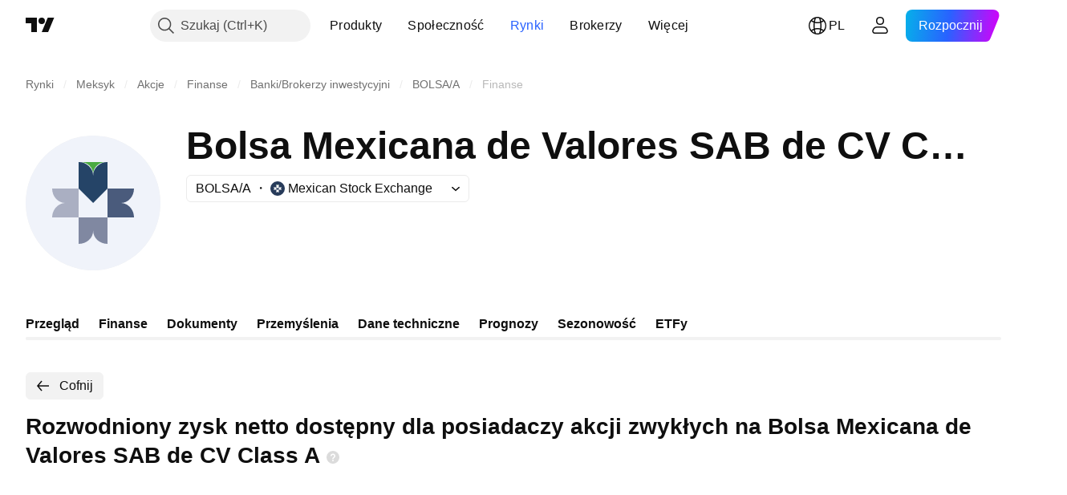

--- FILE ---
content_type: image/svg+xml
request_url: https://s3-symbol-logo.tradingview.com/bolsa-mexicana-de-valores-sab-de-cv--big.svg
body_size: 154
content:
<!-- by TradingView --><svg width="56" height="56" viewBox="0 0 56 56" xmlns="http://www.w3.org/2000/svg"><path d="M0 28a28 28 0 1 1 56 0 28 28 0 1 1-56 0Z" fill="#F0F3FA"/><path d="M22.8 11c2.9 0 5.23 2.25 5.23 5.05 0-2.8 2.33-5.05 5.16-5.05H22.81Z" fill="#4AAA42"/><path d="M28.04 16.64c0-3.12-2.7-5.64-6.04-5.64v11l6.04 6L34 22V11c-3.27 0-5.96 2.52-5.96 5.64Z" fill="#254467"/><path d="M28.04 39.57c0 2.98 2.69 5.43 5.96 5.43V34H22v11c3.35 0 6.04-2.45 6.04-5.43Z" fill="#8088A1"/><path d="M16.47 28c-3 .07-5.47 2.75-5.47 6h11V22H11c0 3.33 2.47 6 5.47 6Z" fill="#AAAFC2"/><path d="M39.53 28C42.6 28 45 25.33 45 22H34v12h11c0-3.25-2.4-5.93-5.47-6Z" fill="#4A5B7C"/></svg>